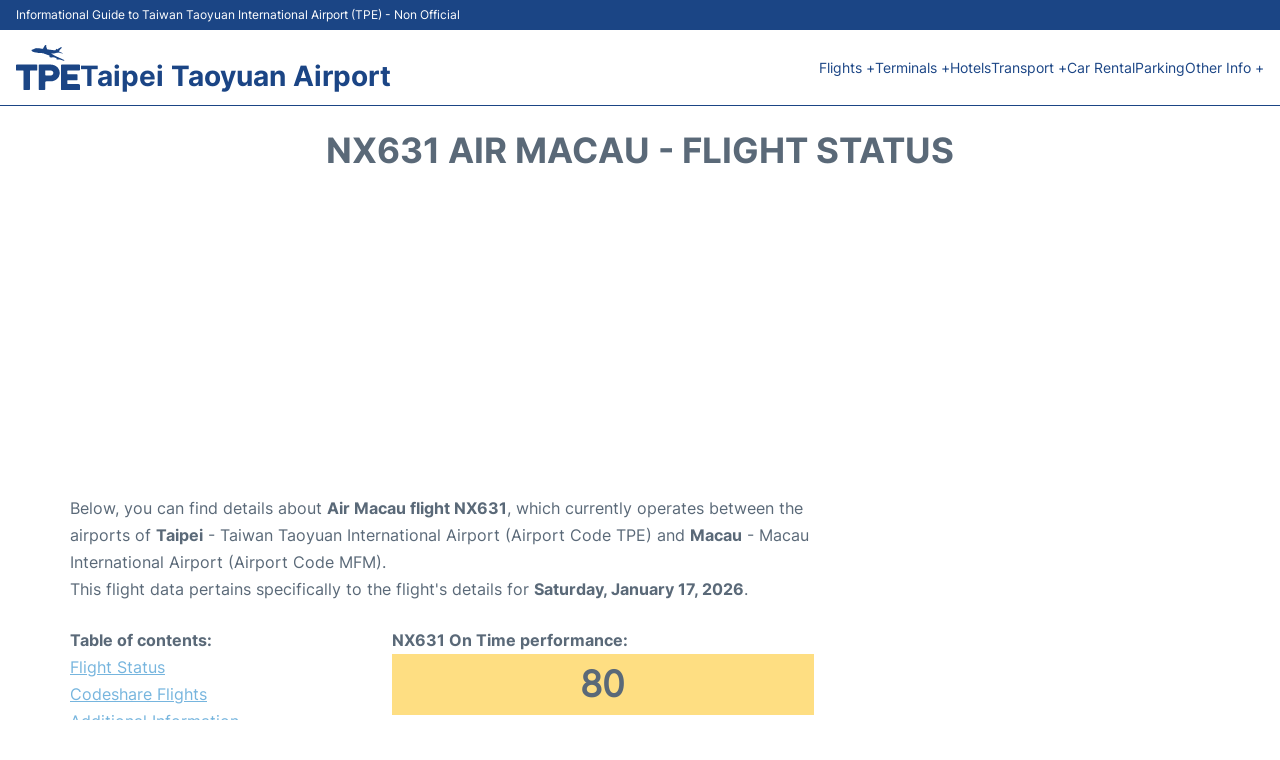

--- FILE ---
content_type: text/html; charset=utf-8
request_url: https://www.google.com/recaptcha/api2/aframe
body_size: 257
content:
<!DOCTYPE HTML><html><head><meta http-equiv="content-type" content="text/html; charset=UTF-8"></head><body><script nonce="W6k8x8O_6VmFLxXIrHp83w">/** Anti-fraud and anti-abuse applications only. See google.com/recaptcha */ try{var clients={'sodar':'https://pagead2.googlesyndication.com/pagead/sodar?'};window.addEventListener("message",function(a){try{if(a.source===window.parent){var b=JSON.parse(a.data);var c=clients[b['id']];if(c){var d=document.createElement('img');d.src=c+b['params']+'&rc='+(localStorage.getItem("rc::a")?sessionStorage.getItem("rc::b"):"");window.document.body.appendChild(d);sessionStorage.setItem("rc::e",parseInt(sessionStorage.getItem("rc::e")||0)+1);localStorage.setItem("rc::h",'1768629559554');}}}catch(b){}});window.parent.postMessage("_grecaptcha_ready", "*");}catch(b){}</script></body></html>

--- FILE ---
content_type: application/javascript; charset=utf-8
request_url: https://fundingchoicesmessages.google.com/f/AGSKWxXd0246YKPeBM6YHuIT4vb1OyBhu0rsz_Kjf851KV8Pma4-2T35ZRpjTONCDxiCjsB2HeeQMruUxxoRrOwwAdTPiCw24Jio1VaLKd_9sRkpLkcGzQosxn4XpHImGn2guQuuJyL7EuVuaOdUr50-a_wwf68r-hWEvLLnozi1uAppwIW4Z197zj1hUElY/_/curlad./ad-sidebar-/jumpstartunpaidad./search/ads__googleads_
body_size: -1290
content:
window['924bcd37-ffbf-4f74-a080-806a9784bac8'] = true;